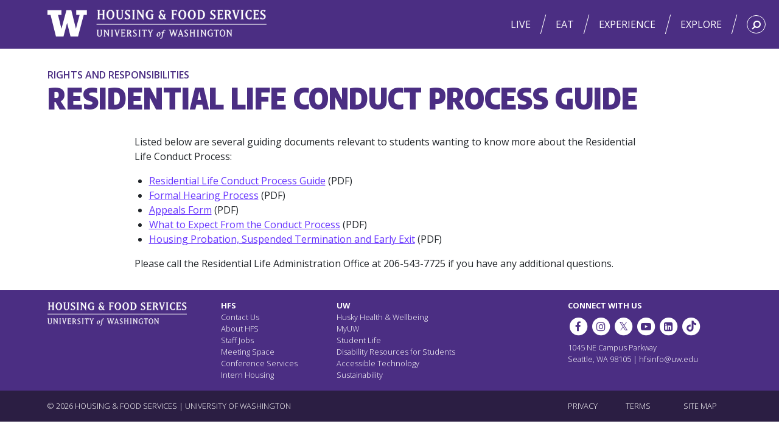

--- FILE ---
content_type: text/html; charset=utf-8
request_url: https://hfs.uw.edu/Rights-and-Responsibilities/Conduct-Process/Residential-Life-Conduct
body_size: 25093
content:


<!DOCTYPE html>

<html lang="en-us">
<head>
    <!-- Google Tag Manager -->
    <script type="text/javascript">(function(w,d,s,l,i){w[l]=w[l]||[];w[l].push({'gtm.start':new Date().getTime(),event:'gtm.js'});var f=d.getElementsByTagName(s)[0],j=d.createElement(s),dl=l!='dataLayer'?'&l='+l:'';j.async=true;j.src='https://www.googletagmanager.com/gtm.js?id='+i+dl;f.parentNode.insertBefore(j,f);})(window,document,'script','dataLayer','GTM-NW7DPXQ2');</script>
    <!-- End Google Tag Manager -->

    <title>
	Residential Life Conduct Process Guide - UW HFS
</title><meta name="viewport" content="width=device-width, initial-scale=1.0" /><meta http-equiv="X-UA-Compatible" content="IE=edge" />

    <!-- Google web fonts -->
    <link rel="stylesheet" href="https://fonts.googleapis.com/css?family=Open+Sans:400,300,300italic,400italic,600,600italic,700" /><link href="https://fonts.googleapis.com/css?family=Encode+Sans+Condensed:600,900" rel="stylesheet" />

    <!-- Leverage Kentico's stylesheet caching for our static file -->
    <link href="/CMSPages/GetResource.ashx?stylesheetfile=~/App_Themes/HFSExtranet/CSS/style.css" type="text/css" rel="stylesheet" />

    <!-- Bootstrap -->
    <script src="https://cdnjs.cloudflare.com/ajax/libs/jquery/3.7.1/jquery.min.js" integrity="sha512-v2CJ7UaYy4JwqLDIrZUI/4hqeoQieOmAZNXBeQyjo21dadnwR+8ZaIJVT8EE2iyI61OV8e6M8PP2/4hpQINQ/g==" crossorigin="anonymous" referrerpolicy="no-referrer" type="text/javascript"></script>
    <script src="https://cdnjs.cloudflare.com/ajax/libs/popper.js/1.12.9/umd/popper.min.js" integrity="sha384-ApNbgh9B+Y1QKtv3Rn7W3mgPxhU9K/ScQsAP7hUibX39j7fakFPskvXusvfa0b4Q" crossorigin="anonymous" type="text/javascript"></script>
    <script src="https://maxcdn.bootstrapcdn.com/bootstrap/4.0.0/js/bootstrap.min.js" integrity="sha384-JZR6Spejh4U02d8jOt6vLEHfe/JQGiRRSQQxSfFWpi1MquVdAyjUar5+76PVCmYl" crossorigin="anonymous" type="text/javascript"></script>
    <!-- Object-fit hack for IE. (Reads CSS font-family property for implied object-fit value) -->
    <script src="/App_Themes/HFSExtranet/Scripts/libs/ofi.min.js" type="text/javascript"></script>

    <!-- FontAwesome icon font -->
    <script src="https://use.fontawesome.com/766985c871.js" type="text/javascript"></script>

    
    


    <style>
        .fa.fa-twitter {
            font-family: sans-serif;
        }

            .fa.fa-twitter::before {
                content: "𝕏";
                font-size: 1.1em;
            }

        .fa-tiktok {
            display: inline-block;
            width: 18px;
            height: 18px;
            --svg: url("data:image/svg+xml,%3Csvg xmlns='http://www.w3.org/2000/svg' viewBox='0 0 448 512'%3E%3Cpath fill='%23000' d='M448 209.91a210.06 210.06 0 0 1-122.77-39.25v178.72A162.55 162.55 0 1 1 185 188.31v89.89a74.62 74.62 0 1 0 52.23 71.18V0h88a121.18 121.18 0 0 0 1.86 22.17A122.18 122.18 0 0 0 381 102.39a121.43 121.43 0 0 0 67 20.14Z'/%3E%3C/svg%3E");
            background-color: currentColor;
            -webkit-mask-image: var(--svg);
            mask-image: var(--svg);
            -webkit-mask-repeat: no-repeat;
            mask-repeat: no-repeat;
            -webkit-mask-size: 100% 100%;
            mask-size: 100% 100%;
            position: relative;
            left: 8px;
            top: 2px;
        }

        footer a{
            color:white!important;
        }
    </style>
    <script type="text/javascript">
        $(function () {

            objectFitImages(); // function resides in ofi.min.js. (See above)

            var mobileMenuButton = $('#mobile-menu'),
                mobileNavMenu = $('#mobile-nav'),
                mobileSearchInput = $('#mobile-search'),
                desktopSearchButton = $('#desktop-search'),
                desktopSearchPane = $('#desktop-search-pane'),
                desktopSearchInput = $('#desktop-search-input');

            // Toggle mobile menu when button is clicked, retaining collapse status for desktop search input.
            mobileMenuButton.click(function () {
                desktopSearchPane.toggleClass('d-none');
                mobileNavMenu.toggleClass('d-none');
                mobileSearchInput.focus();
            });

            // Toggle desktop search pane when button is clicked, retaining collapse status for mobile menu.
            desktopSearchButton.click(function () {
                mobileNavMenu.toggleClass('d-none');
                desktopSearchPane.toggleClass('d-none');
                desktopSearchInput.focus();
            });

            // Mirror input from one field to the other
            desktopSearchInput.bind('keypress keyup', function () {
                mobileSearchInput.val($(this).val());
            });
            mobileSearchInput.bind('keypress keyup', function () {
                desktopSearchInput.val($(this).val());
            });

            // Switch inputs and retain search value between breakpoints
            desktopSearchInput.bind('blur', function () {
                mobileSearchInput.focus();
            });
            mobileSearchInput.bind('blur', function () {
                desktopSearchInput.focus();
            });
            $(window).resize(function () {
                if ($(window).width() >= 992 && $('#mobile-search').is(':focus')) {
                    $('#desktop-search-input').focus();
                    var tmpStr = $('#desktop-search-input').val();
                    $('#desktop-search-input').val('');
                    $('#desktop-search-input').val(tmpStr);
                } else if ($(window).width() < 992 && $('#desktop-search-input').is(':focus')) {
                    $('#mobile-search').focus();
                    var tmpStr = $('#mobile-search').val();
                    $('#mobile-search').val('');
                    $('#mobile-search').val(tmpStr);
                }
            });

            mobileSearchInput.keypress(function (e) {
                if (e.which == 13) { window.location.href = '/Search?q=' + mobileSearchInput.val().replace(' ', '+'); return false; }
            });

            desktopSearchInput.keypress(function (e) {
                if (e.which == 13) { window.location.href = '/Search?q=' + desktopSearchInput.val().replace(' ', '+'); return false }
            });

            if ($(location).attr('hostname').indexOf('v-cms-00') >= 0) {
                $('header').removeClass('background-purple');
                $('header').addClass('background-gray-dark');
            }

            $('.btn-nav').each(function () {
                $(this).html('<div class="btn-nav-text">' + $(this).text() + '</div><div class="btn-nav-chevron"><span class="fa fa-angle-right" aria-hidden="true"></span></div>');
            });


            $('button[title="Calendar"] i').each(function () {
                $(this).replaceWith('<i class="fa fa-calendar"></i>');

            });

            // Show a modal warning users that they are on the test site unless they have clicked the "stay on test site" button.
            const stayOnTestSiteUntilDttm = localStorage.getItem('stayOnTestSiteUntilDttm');
            if ($(location).attr('hostname').indexOf('twww') >= 0 && (stayOnTestSiteUntilDttm == null || stayOnTestSiteUntilDttm < new Date().getTime())) {
                $('#testSiteModal').modal({ backdrop: 'static', show: true });
            }
        });
    </script>
</head>

<body>
    <!-- Google Tag Manager (noscript) -->
    <noscript><iframe src="https://www.googletagmanager.com/ns.html?id=GTM-NW7DPXQ2" height="0" width="0" style="display:none;visibility:hidden"></iframe></noscript>
    <!-- End Google Tag Manager (noscript) -->
    <div id="testSiteModal" class="modal" tabindex="-1">
        <div class="modal-dialog">
            <div class="modal-content">
                <div class="modal-header">
                    <h5 class="modal-title">Warning!</h5>
                </div>
                <div class="modal-body">
                    <p>This is the <strong>TEST</strong> UW HFS website. Content on this site may be in pre-production, outdated, or not accurately reflect UW HFS amenities, prices, and policies.</p>
                    <p><em>By choosing "stay on the test site", you will not see this message again for 7 days.</em></p>
                </div>
                <div class="modal-footer">
                    <button type="button" class="btn btn-primary" onclick="window.location.href = 'https://hfs.uw.edu'">Return to the UW HFS site</button>
                    <!-- If the user clicks this button, we will set a localStorage variable to prevent this modal from showing for 7 days. -->
                    <button type="button" class="btn btn-outline-danger" data-dismiss="modal" onclick="localStorage.setItem('stayOnTestSiteUntilDttm', new Date().getTime() + 86400000 * 7);">Stay on the test site</button>
                </div>
            </div>
        </div>
    </div>
    <form method="post" action="/Rights-and-Responsibilities/Conduct-Process/Residential-Life-Conduct" id="aspnetForm">
<div class="aspNetHidden">
<input type="hidden" name="__EVENTTARGET" id="__EVENTTARGET" value="" />
<input type="hidden" name="__EVENTARGUMENT" id="__EVENTARGUMENT" value="" />
<input type="hidden" name="__VIEWSTATE" id="__VIEWSTATE" value="SlPkNIvuIMlDkINsArpHB/mbbGOy4mIJdNosjX8/I8h5VFYAkNsMOSRwpCE7E/yXFgHerB742AkKwG0E4CP04X9cWKyl4Uop9ReUsTFtieS81+20JdtcR6raXqrr60uAuyzEv+/[base64]/aSc5StgnsYGfGCR5HfShdG/DQxXu7bqIFS44UcT8E8pXjAJpThK7A+HPt2bNMybnUsG5iKT18faUchWaVgERg9Gce4vSjc4pCVkpSbFYRVCweBzKAwhSS5JWuRwBVFQpK0vxrPKsxA5o8rwy+cfueJHzxTZx8XhA0YuKDgIMVvdOkGyukuI9aDTqSwHQuu5AB9fB0R5lEzUExgZOJ/MInkjBzY/PWRQJMabT9YAV3JpTtmmOyYIVZxZIS89XIGTOk5Od1vAjhlFQekkooQTH+aS" />
</div>

<script type="text/javascript">
//<![CDATA[
var theForm = document.forms['aspnetForm'];
if (!theForm) {
    theForm = document.aspnetForm;
}
function __doPostBack(eventTarget, eventArgument) {
    if (!theForm.onsubmit || (theForm.onsubmit() != false)) {
        theForm.__EVENTTARGET.value = eventTarget;
        theForm.__EVENTARGUMENT.value = eventArgument;
        theForm.submit();
    }
}
//]]>
</script>


<script src="/WebResource.axd?d=pynGkmcFUV13He1Qd6_TZOm6DlRc0JBHQyh4nNiRuarThAhuIKKcIo_kg0PmyyJX_aBBHJTakidHJyJPfslSYg2&amp;t=638901284248157332" type="text/javascript"></script>

<input type="hidden" name="lng" id="lng" value="en-US" />
<script src="/CMSPages/GetResource.ashx?scriptfile=%7e%2fCMSScripts%2fWebServiceCall.js" type="text/javascript"></script>
<script type="text/javascript">
	//<![CDATA[

function PM_Postback(param) { if (window.top.HideScreenLockWarningAndSync) { window.top.HideScreenLockWarningAndSync(1080); } if(window.CMSContentManager) { CMSContentManager.allowSubmit = true; }; __doPostBack('ctl00$ctl00$MasterPreBody$CMSPortalManager$am',param); }
function PM_Callback(param, callback, ctx) { if (window.top.HideScreenLockWarningAndSync) { window.top.HideScreenLockWarningAndSync(1080); }if (window.CMSContentManager) { CMSContentManager.storeContentChangedStatus(); };WebForm_DoCallback('ctl00$ctl00$MasterPreBody$CMSPortalManager$am',param,callback,ctx,null,true); }
//]]>
</script>
<script src="/ScriptResource.axd?d=NJmAwtEo3Ipnlaxl6CMhvgG84qdkckFnmu6oeq-t8z-g-0-UnLMHl8uRLkcGp6Xq01Z_QyJhGaJBjajA5ZMx8iLXQ7TBS-mb29B-CdbU8hWmyFGQghKvQhQbYNhSnfbr8yRmdJYguEFNn5sjLeuaQjUabxc8vjZJjtG0_8Cg_nU1&amp;t=5c0e0825" type="text/javascript"></script>
<script src="/ScriptResource.axd?d=dwY9oWetJoJoVpgL6Zq8OJTDaU6kEv_yzTtbdneLO5vmWL7bieOD2B0RdmOyLEAFURnkCXMc7RMuAEISkCtC68OCOzEbPqFXpKjijjAXmOuSp54y7thPrwqmOggUYTFcJbbBP1bl6epUgFHUnU-i7ibF0E8aEIWQRw-SPcWLawA1&amp;t=5c0e0825" type="text/javascript"></script>
<script type="text/javascript">
	//<![CDATA[

var CMS = CMS || {};
CMS.Application = {
  "language": "en",
  "imagesUrl": "/CMSPages/GetResource.ashx?image=%5bImages.zip%5d%2f",
  "isDebuggingEnabled": false,
  "applicationUrl": "/",
  "isDialog": false,
  "isRTL": "false"
};

//]]>
</script>
<div class="aspNetHidden">

	<input type="hidden" name="__VIEWSTATEGENERATOR" id="__VIEWSTATEGENERATOR" value="F40F2B70" />
</div>

        
    <script type="text/javascript">
//<![CDATA[
Sys.WebForms.PageRequestManager._initialize('ctl00$ctl00$MasterPreBody$manScript', 'aspnetForm', ['tctl00$ctl00$MasterPreBody$ctxM',''], [], [], 90, 'ctl00$ctl00');
//]]>
</script>
<div id="ctl00_ctl00_MasterPreBody_ctxM">

</div>

        <a style="position:absolute;z-index:999;" class="p-3 background-gray-light sr-only sr-only-focusable" href="#mainContent">Skip to main content</a>
        <header class="d-block background-purple">

            <div class="container">
                <div class="row">
                    <div class="col-12">
                        <a id="logo" href="/">
                            <img id="logo-svg" src="/App_Themes/HFSExtranet/SVGs/Logo.svg" aria-hidden="true" alt="University of Washington Housing & Food Services" />
                        </a>
                        <a id="mobile-menu" href="#">
                            <span class="fa fa-bars"></span>
                        </a>
                    </div>
                </div>
                <nav aria-label="Mobile Navigation">
                    <ul class="row d-none" id="mobile-nav">
                        <li class="col-12">
                            <div role="search" aria-label="Mobile Search">
                                <label class="sr-only" for="mobile-search">Search HFS</label>
                                <input id="mobile-search" type="text" class="form-control" placeholder="What can we help you find?" />
                            </div>
                        </li>
                        <li class="col-12">
                            <a class="col-12" href="/Live">Live</a>
                        </li>
                        <li class="col-12">

                            <a href="/Experience">Experience</a>
                        </li>
                        <li class="col-12"><a href="/Eat">Eat</a></li>
                        <li class="col-12">
                            <a href="/Explore">Explore</a>
                        </li>

                    </ul>
                </nav>
            </div>
            <div id="desktop-search-pane" class="d-none" role="search" aria-label="Search">
                <label class="sr-only" for="desktop-search-input">Serach HFS</label>
                <input id="desktop-search-input" class="background-gray-light" type="text" placeholder="What can we help you find?" />
            </div>
            <nav>
                <ul id="desktop-nav">
                    <li><a href="/Live">Live</a></li>
                    <li class="boundless-slash" aria-hidden="true"></li>
                    <li><a href="/Eat">Eat</a></li>
                    <li class="boundless-slash" aria-hidden="true"></li>
                    <li><a href="/Experience">Experience</a></li>
                    <li class="boundless-slash" aria-hidden="true"></li>
                    <li><a href="/Explore">Explore</a></li>
                    <li class="boundless-slash" aria-hidden="true"></li>
                    <li><a id="desktop-search" href="#" aria-label="Search HFS"><span class="fa fa-search"></span></a></li>
                </ul>
            </nav>

        </header>
        <main id="mainContent">
            
            


    
    
            

<style>
    .preheader {
        text-transform: uppercase;
        font-weight: 600;
        color: #4b2e83;
        line-height: initial;
        margin-bottom: initial;
        font-size: initial;
        font-family: unset; // initial sets this to the browser default on some browsers
    }
</style>

<div class="container">
    <div class="row justify-content-center">
        <div class="col-12">
            <h2 class="preheader">Rights and Responsibilities</h2>
            <h1 class="m-0">Residential Life Conduct Process Guide</h1>
        </div>
    </div>
</div>
<div class="container"><div class="row justify-content-center"><div class="col-12 col-lg-9"><p>Listed below are several guiding documents relevant to students wanting to know more about the Residential Life Conduct Process:</p>

<ul>
	<li><a href="/getmedia/85b3593e-c3a2-47d8-aa8b-d0dd362339f6/The-Residential-Life-Conduct-Process-Guide.pdf.aspx" target="_blank" title="Residential Life Conduct Process Guide (PDF)">Residential Life Conduct Process Guide</a> (PDF)&nbsp;</li>
	<li><a href="/HFSExtranet/media/Rights-Responsibilities/Formal-Hearing-FAQ.pdf" target="_blank" title="Formal Hearing Process (PDF)">Formal Hearing Process</a> (PDF)&nbsp;</li>
	<li><a href="/getmedia/5a9c9e74-6331-40f1-9d1d-e042d461d92a/Appeal-Form-Formal-Hearings.pdf.aspx" target="_blank" title="Appeals Form (PDF)">Appeals Form</a> (PDF)&nbsp;</li>
	<li><a href="/getmedia/c59bb544-2cfb-40e2-b54c-1ec2554952df/Conduct-process-infographic-for-students.pdf.aspx" target="_self">What to Expect From the Conduct Process</a> (PDF)</li>
	<li><a href="/getmedia/2565edde-4245-4697-9923-b5dd6c2fddab/Suspended_Term_Probation_and_Early_Exit_Info.pdf.aspx" target="_self">Housing Probation, Suspended Termination and Early Exit</a> (PDF)</li>
</ul>

<p>Please call the Residential Life Administration Office at 206-543-7725 if you have any additional questions.</p>




</div></div></div>
          



        </main>
        <footer class="background-purple small">
            <div class="mainfooter">
                <div class="container">
                    <div class="row">
                        <div class="d-none d-lg-block col-lg-3 pt-1">
                            <img src="/App_Themes/HFSExtranet/SVGs/Signature.svg" style="width: 85%" alt="University of Washington Housing & Food Services" />
                        </div>
                        <div class="col-md-3 col-lg-2">
                            <p class="mb-0">
                                <strong>HFS</strong><br />
                                <a href="/Contact-Us">Contact Us</a><br />
                                <a href="/About">About HFS</a><br />
                                <a href="/Staff-Jobs">Staff Jobs</a><br />
                                <a href="/Meeting-and-Event-Space">Meeting Space</a><br />
                                <a href="/Summer-Conference-Center">Conference Services</a><br />
                                <a href="/Seattle-Intern-Housing">Intern Housing</a>
                            </p>
                        </div>
                        <div class="col-md-4 col-lg-4 pt-4 pt-md-0">
                            <p class="mb-0">
                                <strong>UW</strong><br />
                                <a href="https://wellbeing.uw.edu/" target="_blank">Husky Health &amp; Wellbeing</a><br />
                                <a href="https://my.uw.edu/" target="_blank">MyUW</a><br />
                                <a href="https://www.washington.edu/studentlife/" target="_blank">Student Life</a><br />
                                <a href="https://depts.washington.edu/uwdrs/" target="_blank">Disability Resources for Students</a><br />
                                <a href="https://www.washington.edu/accessibility/" target="_blank">Accessible Technology</a><br />
                                <a href="https://green.uw.edu/inform" target="_blank">Sustainability</a>
                            </p>
                        </div>
                        <div class="col-md-5 col-lg-3 pt-4 pt-md-0">
                            <p class="mb-2">
                                <strong>CONNECT WITH US</strong>
                            </p>
                            <p class="mb-2">
                                <a class="d-inline-block" href="https://www.facebook.com/UWHFS" aria-label="HFS on Facebook" target="_blank">
                                    <span class="fa-stack fa-lg">
                                        <span class="fa fa-circle fa-stack-2x"></span>
                                        <span class="fa fa-facebook fa-stack-1x fa-inverse"></span>
                                    </span>
                                </a>
                                <a class="d-inline-block" href="https://www.instagram.com/uwdining" aria-label="UW Dining on Instagram" target="_blank">
                                    <span class="fa-stack fa-lg">
                                        <span class="fa fa-circle fa-stack-2x"></span>
                                        <span class="fa fa-instagram fa-stack-1x fa-inverse"></span>
                                    </span>
                                </a>
                                <a class="d-inline-block" href="https://twitter.com/uofwhfs" aria-label="HFS on Twitter" target="_blank">
                                    <span class="fa-stack fa-lg">
                                        <span class="fa fa-circle fa-stack-2x"></span>
                                        <span class="fa fa-twitter fa-stack-1x fa-inverse"></span>
                                    </span>
                                </a>
                                <a class="d-inline-block" href="https://www.youtube.com/user/UWHFS" aria-label="HFS on YouTube" target="_blank">
                                    <span class="fa-stack fa-lg">
                                        <span class="fa fa-circle fa-stack-2x"></span>
                                        <span class="fa fa-youtube-play fa-stack-1x fa-inverse"></span>
                                    </span>
                                </a>
                                <a class="d-inline-block" href="https://www.linkedin.com/company/uw-housing-food-services" aria-label="HFS on LinkedIn" target="_blank">
                                    <span class="fa-stack fa-lg">
                                        <span class="fa fa-circle fa-stack-2x"></span>
                                        <span class="fa fa-linkedin-square fa-stack-1x fa-inverse"></span>
                                    </span>
                                </a>
                                <a class="d-inline-block" href="https://www.tiktok.com/@uwhfs" aria-label="HFS on Tiktok" target="_blank">
                                    <span class="fa-stack fa-lg">
                                        <span class="fa fa-circle fa-stack-2x"></span>
                                        <span class="fa fa-tiktok fa-stack-1x fa-inverse"></span>
                                    </span>
                                </a>
                            </p>
                            <p class="mb-0">
                                1045 NE Campus Parkway<br />
                                Seattle, WA 98105 | <a href="mailto:hfsinfo@uw.edu">hfsinfo@uw.edu</a>
                            </p>
                        </div>
                    </div>
                </div>
            </div>
            <div class="subfooter">
                <div class="container">
                    <div class="row">
                        <div class="col-12 col-md-6 col-lg-9 mb-3 mb-md-0" style="color:white">
                            &copy;&nbsp;2026 HOUSING &amp; FOOD SERVICES | UNIVERSITY OF WASHINGTON
                        </div>
                        <div class="col-4 col-md-2 col-lg-1">
                            <a href="https://www.washington.edu/online/privacy" target="_blank">PRIVACY</a>
                        </div>
                        <div class="col-4 col-md-2 col-lg-1">
                            <a href="https://www.washington.edu/online/terms" target="_blank">TERMS</a>
                        </div>
                        <div class="col-4 col-md-2 col-lg-1">
                            <a href="/Site-Map">SITE MAP</a>
                        </div>
                    </div>
                </div>
            </div>
        </footer>
    

<script type="text/javascript">
	//<![CDATA[
WebServiceCall('/cmsapi/webanalytics', 'LogHit', '{"NodeAliasPath":"/Rights-and-Responsibilities/Conduct-Process/Residential-Life-Conduct","DocumentCultureCode":"en-US","UrlReferrer":""}')
//]]>
</script>
<script type="text/javascript">
//<![CDATA[

var callBackFrameUrl='/WebResource.axd?d=beToSAE3vdsL1QUQUxjWdfHPvo5L2Uqte167nQG_cQDlSnmaRrMuLYWtGE4rMO71HWi_YLf-p-ibhfhz9evhPw2&t=638901284248157332';
WebForm_InitCallback();//]]>
</script>
</form>

    <script src="https://www.washington.edu/static/alert.js" type="text/javascript"></script>
</body>
</html>


--- FILE ---
content_type: image/svg+xml
request_url: https://hfs.uw.edu/App_Themes/HFSExtranet/SVGs/Logo.svg
body_size: 9041
content:
<?xml version="1.0" encoding="utf-8"?>
<!-- Generator: Adobe Illustrator 22.0.1, SVG Export Plug-In . SVG Version: 6.00 Build 0)  -->
<svg version="1.1" id="Layer_1" xmlns="http://www.w3.org/2000/svg" xmlns:xlink="http://www.w3.org/1999/xlink" x="0px" y="0px"
	 viewBox="0 0 384.1 51.2" style="enable-background:new 0 0 384.1 51.2;" xml:space="preserve">
<style type="text/css">
	.st0{fill:none;}
	.st1{fill:#00ACEC;}
	.st2{fill:#FFFFFF;stroke:#FFFFFF;stroke-width:0.4079;stroke-miterlimit:10;}
	.st3{fill:none;stroke:#FFFFFF;stroke-width:1.2237;}
	.st4{fill:#FFFFFF;}
</style>
<rect x="0.3" y="0.7" class="st0" width="68.5" height="46.1"/>
<path class="st1" d="M57.5,45.1"/>
<g>
	<path class="st2" d="M316,45.8V37l6.1,9.8h0.6V36.1l1-1h-3.1l1,1v7.5l-5.3-8.5h-2.4l1,1v9.7l-1,1h3.1L316,45.8z M306.9,46.2
		c-2.4,0-3.2-2.8-3.2-5.2s0.8-5.2,3.2-5.2c2.4,0,3.2,2.8,3.2,5.2C310.1,43.4,309.3,46.2,306.9,46.2 M302.2,40.9c0,3,1.7,6.1,4.7,6.1
		s4.7-3.2,4.7-6.1c0-3-1.7-6.1-4.7-6.1C303.9,34.8,302.2,37.9,302.2,40.9 M296.9,45.9v-10h2.2l1.3,1.3v-2.1h-8.3v2.1l1.3-1.3h2.2v10
		l-0.9,0.9h3.2L296.9,45.9z M288.2,41.5v3.8c-0.3,0.3-0.8,0.8-1.9,0.8c-2.6,0-3.9-2.6-3.9-5.2c0-2.6,1.7-5.2,3.9-5.2
		c0.6,0,1,0.1,1.4,0.6l1.3,1.3v-2c-0.7-0.4-1.4-0.7-2.7-0.7c-3.2,0-5.5,2.9-5.5,6s2.3,6,5.5,6c1.8,0,2.6-0.4,3.2-0.9v-4.6l0.9-0.9
		h-3.2L288.2,41.5z M270.7,45.8V37l6.2,9.8h0.5V36.1l1-1h-3.1l1,1v7.5l-5.3-8.5h-2.4l1,1v9.7l-1,1h3.1L270.7,45.8z M262.3,35.1
		l0.9,0.9v9.9l-0.9,0.9h3.2l-0.9-0.9V36l0.9-0.9C265.5,35.1,262.3,35.1,262.3,35.1z M251.8,40.9h4.9v5l-0.9,0.9h3.2l-0.9-0.9V36
		l0.9-0.9h-3.2l0.9,0.9v4.1h-4.9V36l0.9-0.9h-3.1l0.9,0.9v9.9l-0.9,0.9h3.2l-0.9-0.9v-5H251.8z M246.5,43.6c0-1.2-0.5-1.9-1.1-2.3
		l-2.4-1.7c-0.9-0.6-1.3-1.4-1.3-2c0-1.2,1.1-1.7,1.7-1.7c0.3,0,0.6,0.1,0.8,0.1l1,1.1l1.1-1.6l-2.3-0.4c-0.2,0-0.3-0.1-0.6-0.1
		c-2.1,0-3,1.8-3,2.9c0,0.9,0.5,1.9,1.5,2.7l2.4,1.7c0.7,0.5,0.8,1.1,0.8,1.7c0,1-0.6,2.1-2,2.1c-0.3,0-0.6-0.1-0.8-0.2l-1.1-1.3
		l-1,1.8l2.3,0.4c0,0,0.4,0.1,0.7,0.1C244.7,47,246.5,45.8,246.5,43.6 M233.4,37.7l1.6,4.9h-3.3L233.4,37.7z M230.5,45.9l0.9-2.5
		h3.9l0.8,2.5l-0.9,0.9h3.3l-0.9-1L233.9,35h-0.6l-3.7,10.9l-1,1h2.8L230.5,45.9z M218,46.8l2.7-8.5l2.6,8.5h0.6l3.4-10.8l1-0.9
		h-2.8l0.9,0.9l-2.5,8.1l-2.4-8.1l0.9-0.9h-3.3L220,36l0.2,0.8l-2.3,7.3l-2.4-8.1l0.9-0.9h-3.3l1,0.9l3.3,10.8
		C217.4,46.8,218,46.8,218,46.8z M200.6,39.8l-0.4,0.4v0.2h1.4c-0.2,1.5-0.4,2.8-0.7,4.9c-0.4,3.1-0.8,4.2-1.1,4.5
		c-0.1,0.1-0.3,0.2-0.4,0.2c-0.2,0-0.5-0.2-0.7-0.2c-0.2-0.1-0.4,0-0.5,0.1s-0.3,0.4-0.3,0.6c0,0.3,0.4,0.5,0.7,0.5
		c0.3,0,1.1-0.3,1.8-1.1c0.6-0.7,1.3-2.3,2-6c0.1-0.7,0.2-1.4,0.5-3.2l1.7-0.2l0.4-0.4h-2c0.5-3.1,0.9-4,1.6-4
		c0.5,0,0.9,0.2,1.3,0.5c0.1,0.1,0.3,0.1,0.5,0c0.1-0.1,0.3-0.4,0.3-0.6c0-0.3-0.4-0.7-1-0.7c-1,0-2,0.6-2.7,1.4
		c-0.6,0.8-1.1,2-1.3,3.4h-1.1V39.8z M193.1,44.1c0-2.5,1.2-3.8,1.8-4c0.1-0.1,0.4-0.1,0.5-0.1c0.8,0,1.3,0.6,1.3,1.9
		c0,2.2-1.1,4.1-1.8,4.3c-0.1,0.1-0.3,0.1-0.5,0.1C193.5,46.4,193.1,45.4,193.1,44.1 M195.9,39.4c-0.4,0-1.1,0.2-1.8,0.6
		c-1.1,0.7-2.4,2.2-2.4,4.5c0,1.2,0.5,2.5,2.1,2.5c0.7,0,1.8-0.5,2.5-1.1c1.1-1,1.7-2.7,1.7-4.2C198.1,40.3,197.3,39.4,195.9,39.4
		 M176.7,36l3,5.4v4.5l-0.9,0.9h3.2l-0.9-0.9v-4.5l3-5.3l1-1h-2.9l0.9,0.9l-2.5,4.4l-2.4-4.4l0.9-0.9h-3.3L176.7,36z M170.5,45.9
		v-10h2.2l1.3,1.3v-2.1h-8.3v2.1l1.3-1.3h2.2v10l-0.9,0.9h3.2L170.5,45.9z M159.9,35.1l0.9,0.9v9.9l-0.9,0.9h3.2l-0.9-0.9V36
		l0.9-0.9C163.1,35.1,159.9,35.1,159.9,35.1z M156.4,43.6c0-1.2-0.5-1.9-1.1-2.3l-2.4-1.7c-0.9-0.6-1.3-1.4-1.3-2
		c0-1.2,1.1-1.7,1.7-1.7c0.3,0,0.6,0.1,0.8,0.1l1,1.1l1.1-1.6l-2.3-0.4c-0.2,0-0.3-0.1-0.6-0.1c-2.1,0-3,1.8-3,2.9
		c0,0.9,0.5,1.9,1.5,2.7l2.4,1.7c0.7,0.5,0.8,1.1,0.8,1.7c0,1-0.6,2.1-2,2.1c-0.3,0-0.6-0.1-0.8-0.2l-1.1-1.3l-1,1.8l2.3,0.4
		c0,0,0.4,0.1,0.7,0.1C154.6,47,156.4,45.8,156.4,43.6 M141.3,35.9h1.4c1.3,0,2.3,1.1,2.3,2.4c0,1.2-1,2.2-2.3,2.2h-1.4V35.9z
		 M141.3,45.9v-4.5h1.8l2.9,5.5h2l-0.9-0.9l-2.6-4.8c1.3-0.4,2.2-1.6,2.2-2.8c0-2-1.9-3.3-3.8-3.3h-3.7l0.9,0.9v9.9l-0.9,0.9h3.2
		L141.3,45.9z M136,46.8v-2.2l-1.3,1.3h-3.6V41h2.7l0.9,0.9v-2.8l-0.9,0.9h-2.7v-4.2h3.6l1.3,1.3V35h-7l0.9,0.9v9.9l-0.9,0.9
		L136,46.8L136,46.8z M120.8,35.1h-3.3l1,0.9l3.3,10.8h0.6l3.4-10.8l1-0.9H124l0.9,0.9l-2.5,8.1L120,36L120.8,35.1z M111.6,35.1
		l0.9,0.9v9.9l-0.9,0.9h3.2l-0.9-0.9V36l0.9-0.9C114.8,35.1,111.6,35.1,111.6,35.1z M100.7,45.8V37l6.3,9.8h0.4V36.1l1-1h-3.1l1,1
		v7.5l-5.3-8.5h-2.4l1,1v9.7l-1,1h3.1L100.7,45.8z M87.4,43.7c0,1.9,1.6,3.4,3.7,3.4c1.9,0,3.8-1.4,3.8-3.4v-7.6l1-1h-3.1l1,1v7.6
		c0,1.4-1.1,2.4-2.4,2.4c-1.4,0-2.6-1.1-2.6-2.4v-7.6l1-1h-3.4l1,1V43.7z"/>
</g>
<line class="st3" x1="86" y1="25.4" x2="384.1" y2="25.4"/>
<path class="st4" d="M50.5,0.7V9h5.9l-6.5,24.4c0,0-8-32.3-8.1-32.7h-8.5c-0.1,0.4-8.8,32.7-8.8,32.7L18.5,9h6.1V0.7H0V9h5.4
	c0,0,9.4,37.5,9.5,37.9h13.2c0.1-0.4,6.3-23.9,6.3-23.9s5.9,23.4,6,23.9h13.2c0.1-0.4,10-37.9,10-37.9H69V0.7
	C69,0.7,50.5,0.7,50.5,0.7z"/>
<g>
	<path class="st2" d="M95.6,16.5l1.4-1.4V8.6h-6v6.5l1.4,1.4h-5.2l1.4-1.4V2l-1.4-1.4h5.2L91,2v5.4h6V2l-1.4-1.4h5.2L99.4,2v13.1
		l1.4,1.4H95.6z"/>
	<path class="st2" d="M110.4,16.8c-4.2,0-6.8-4.1-6.8-8.3s2.6-8.3,6.8-8.3s6.8,4.1,6.8,8.3S114.6,16.8,110.4,16.8z M110.4,1.6
		c-3,0-3.9,3.8-3.9,7c0,3.1,0.9,7,3.9,7s3.9-3.8,3.9-7S113.5,1.6,110.4,1.6z"/>
	<path class="st2" d="M131.9,2v10c0,3.1-2.5,4.8-5.2,4.8c-2.7,0-5.2-1.7-5.2-4.8V2l-1.4-1.4h5.2L123.9,2v10c0,2.1,1.5,3.4,3.3,3.4
		c1.8,0,3.3-1.3,3.3-3.4V2l-1.4-1.4h4.3L131.9,2z"/>
	<path class="st2" d="M140,16.7c-0.5,0-1,0-1.4-0.1l-3.3-0.6l1.6-2.9l1.7,2.2c0.4,0.2,1,0.3,1.5,0.3c2.1,0,2.7-1.8,2.7-2.8
		c0-1.1-0.7-1.9-1.4-2.3l-3.2-2.1c-1.3-0.9-2.1-2.2-2.1-3.6c0-2.9,2.4-4.3,4.5-4.3c0.7,0,1.4,0.1,2,0.2l2.4,0.4l-1.6,2.7L142,2.1
		c-0.3-0.3-0.7-0.5-1.2-0.5c-1.5,0-2.4,1.2-2.4,2.2c0,0.9,0.4,1.7,1.6,2.5l2.8,1.9c1.2,0.8,2.3,1.9,2.3,3.6
		C145.2,14.3,143.6,16.7,140,16.7z"/>
	<path class="st2" d="M148.2,16.5l1.4-1.4V2l-1.4-1.4h5.2L152,2v13.1l1.4,1.4H148.2z"/>
	<path class="st2" d="M168.3,2v15.8l-9.2-14.3v11.6l1.4,1.4h-4.3l1.4-1.4V2l-1.4-1.4h4l6.6,10.3v-9l-1.4-1.4h4.3L168.3,2z"/>
	<path class="st2" d="M184.9,9.3v6.3c-1.1,0.6-2.2,1.2-4.8,1.2c-4.3,0-7.7-3.7-7.7-8.2s3.5-8.2,7.8-8.2c1.8,0,3,0.4,4,0.9v3.3
		L182,2.4c-0.5-0.5-1.1-0.8-1.8-0.8c-3,0-4.8,3.6-4.8,6.9s1.8,6.9,4.8,6.9c1,0,1.8-0.4,2.2-0.8V9.2L181,7.8h5.2L184.9,9.3z"/>
	<path class="st2" d="M204.8,9.1V9l-1.3-1.3h3.8L206,9v0.2c0,1.6-0.2,3-0.7,4.1l1.5,1.9l1.4,1.4h-3.3l-0.9-1.2c-1,0.9-2.3,1.5-4,1.5
		c-2.8,0-5-1.7-5-4.5c0-2.3,1.6-3.7,3.3-4.4c-1-1.4-1.6-2.6-1.6-3.8c0-2.5,2.4-3.7,4.2-3.7c1.3,0,2.3,0.3,3.6,0.9v3l-2-2
		c-0.5-0.5-0.8-0.8-1.5-0.8c-1,0-1.9,0.9-1.9,2.3c0,1.2,0.6,2.2,1.5,3.4l3.8,4.9C204.7,11.2,204.8,10.2,204.8,9.1z M197.5,12.1
		c0,2.1,1.2,3.4,3,3.4c0.9,0,1.9-0.3,2.8-1.2L199,8.7C198,9.6,197.5,10.7,197.5,12.1z"/>
	<path class="st2" d="M225.3,1.9H221v5.4h3.1l1.4-1.4v4l-1.4-1.4H221V15l1.4,1.4h-5.2l1.4-1.4V2l-1.4-1.4h9.9v3.2L225.3,1.9z"/>
	<path class="st2" d="M236.4,16.8c-4.2,0-6.8-4.1-6.8-8.3s2.6-8.3,6.8-8.3c4.2,0,6.8,4.1,6.8,8.3S240.6,16.8,236.4,16.8z M236.4,1.6
		c-3,0-3.9,3.8-3.9,7c0,3.1,0.9,7,3.9,7s3.9-3.8,3.9-7C240.3,5.4,239.4,1.6,236.4,1.6z"/>
	<path class="st2" d="M253.1,16.8c-4.2,0-6.8-4.1-6.8-8.3s2.6-8.3,6.8-8.3c4.2,0,6.8,4.1,6.8,8.3S257.3,16.8,253.1,16.8z M253.1,1.6
		c-3,0-3.9,3.8-3.9,7c0,3.1,0.9,7,3.9,7s3.9-3.8,3.9-7S256.1,1.6,253.1,1.6z"/>
	<path class="st2" d="M268.7,16.5h-5.9l1.4-1.4V2l-1.4-1.4h5.9c4.9,0,7.3,3.9,7.3,7.9C276,12.6,273.6,16.5,268.7,16.5z M268.7,1.9
		h-2.1v13.3h2.2c3,0,4.4-3.1,4.4-6.6C273.1,5,271.8,1.9,268.7,1.9z"/>
	<path class="st2" d="M289.7,16.7c-0.5,0-1,0-1.4-0.1L285,16l1.6-2.9l1.7,2.2c0.4,0.2,1,0.3,1.5,0.3c2.1,0,2.7-1.8,2.7-2.8
		c0-1.1-0.7-1.9-1.4-2.3l-3.2-2.1c-1.3-0.9-2.1-2.2-2.1-3.6c0-2.9,2.4-4.3,4.5-4.3c0.7,0,1.4,0.1,2,0.2l2.4,0.4l-1.6,2.7l-1.4-1.7
		c-0.3-0.3-0.7-0.5-1.2-0.5c-1.5,0-2.4,1.2-2.4,2.2c0,0.9,0.4,1.7,1.6,2.5l2.8,1.9c1.2,0.8,2.3,1.9,2.3,3.6
		C294.8,14.3,293.2,16.7,289.7,16.7z"/>
	<path class="st2" d="M297.6,16.5l1.4-1.4V2l-1.4-1.4h9.9v3.2L305.7,2h-4.3v5.4h3.1l1.4-1.4v4l-1.4-1.4h-3.1v6.5h4.3l1.8-1.8v3.1
		L297.6,16.5L297.6,16.5z"/>
	<path class="st2" d="M319.9,16.5l-3.8-7.3H314v5.9l1.4,1.4h-5.2l1.4-1.4V2l-1.4-1.4h5.7c2.7,0,5.5,1.4,5.5,4.3c0,1.7-1.2,3.2-3,3.8
		l3.5,6.4l1.4,1.4H319.9z M315.9,1.9H314v6h1.9c1.5,0,2.7-1.2,2.7-2.9C318.6,3.2,317.5,1.9,315.9,1.9z"/>
	<path class="st2" d="M335.7,2l-4.6,14.5h-1.5L325.1,2l-1.4-1.4h5.3l-1.3,1.3l3.2,10.6l3.3-10.6l-1.3-1.3h4.3L335.7,2z"/>
	<path class="st2" d="M338.9,16.5l1.4-1.4V2l-1.4-1.4h5.2L342.7,2v13.1l1.4,1.4H338.9z"/>
	<path class="st2" d="M353.9,16.7c-4.1,0-6.7-4-6.7-8.2s2.7-8.2,6.7-8.2c2.1,0,3.2,0.5,4,0.9v3.2l-2.2-2.2c-0.5-0.5-1.1-0.8-1.8-0.8
		c-3,0-3.8,3.8-3.8,6.9s0.9,6.9,3.8,6.9c0.8,0,1.3-0.2,1.8-0.8l2.2-2.2v3.6C357.1,16.3,356.1,16.7,353.9,16.7z"/>
	<path class="st2" d="M360.6,16.5l1.4-1.4V2l-1.4-1.4h9.9v3.2L368.7,2h-4.3v5.4h3.1l1.4-1.4v4l-1.4-1.4h-3.1v6.5h4.3l1.8-1.8v3.1
		L360.6,16.5L360.6,16.5z"/>
	<path class="st2" d="M377.4,16.7c-0.5,0-1,0-1.4-0.1l-3.3-0.6l1.6-2.9l1.7,2.2c0.4,0.2,1,0.3,1.5,0.3c2.1,0,2.7-1.8,2.7-2.8
		c0-1.1-0.7-1.9-1.4-2.3l-3.2-2.1c-1.3-0.9-2.1-2.2-2.1-3.6c0-2.9,2.4-4.3,4.5-4.3c0.7,0,1.4,0.1,2,0.2l2.4,0.4l-1.6,2.7l-1.4-1.7
		c-0.3-0.3-0.7-0.5-1.2-0.5c-1.5,0-2.4,1.2-2.4,2.2c0,0.9,0.4,1.7,1.6,2.5l2.8,1.9c1.2,0.8,2.3,1.9,2.3,3.6
		C382.5,14.3,381,16.7,377.4,16.7z"/>
</g>
</svg>


--- FILE ---
content_type: image/svg+xml
request_url: https://hfs.uw.edu/App_Themes/HFSExtranet/SVGs/Signature.svg
body_size: 9505
content:
<svg xmlns="http://www.w3.org/2000/svg" viewBox="5 3 730 125">
	<g>
		<path fill="#FFFFFF" stroke="#FFFFFF" stroke-miterlimit="10" d="M568.6,114.8V93.2l15,24.1h1.5V90.9l2.5-2.5H580l2.5,2.5v18.3
			l-13-20.8h-6l2.4,2.5v23.9l-2.4,2.5h7.5L568.6,114.8z M546.3,115.8c-5.8,0-7.8-6.9-7.8-12.9c0-6,2-12.9,7.8-12.9
			c5.8,0,7.8,6.9,7.8,12.9C554.1,108.9,552.1,115.8,546.3,115.8 M534.7,102.9c0,7.3,4.2,15.1,11.5,15.1c7.4,0,11.6-7.7,11.6-15.1
			c0-7.3-4.2-15.1-11.6-15.1C538.9,87.8,534.7,95.5,534.7,102.9 M521.7,115V90.6h5.5l3.1,3.1v-5.2h-20.3v5.2l3.1-3.1h5.4V115
			l-2.2,2.3h7.7L521.7,115z M500.3,104.2v9.3c-0.7,0.7-2.1,2.1-4.7,2.1c-6.4,0-9.6-6.5-9.6-12.7c0-6.3,4.1-12.7,9.6-12.7
			c1.5,0,2.5,0.3,3.5,1.4l3.2,3.1v-5c-1.7-0.9-3.4-1.7-6.7-1.7c-7.9,0-13.4,7-13.4,14.8c0,7.6,5.5,14.8,13.4,14.8
			c4.5,0,6.4-1.1,7.9-2.1v-11.4l2.3-2.3H498L500.3,104.2z M457.5,114.8V93.2l15.2,24.1l1.3,0V90.9l2.5-2.5H469l2.5,2.5v18.3l-13-20.8
			h-6l2.4,2.5v23.9l-2.4,2.5h7.5L457.5,114.8z M436.8,88.5l2.3,2.3V115l-2.3,2.3h7.8l-2.3-2.3V90.8l2.3-2.3H436.8z M411.2,102.8h12.1
			V115l-2.3,2.3h7.8l-2.3-2.3V90.8l2.3-2.3H421l2.3,2.3v9.9h-12.1v-9.9l2.3-2.3h-7.7l2.2,2.3V115l-2.2,2.3h7.7l-2.3-2.3V102.8z
			M398.2,109.3c0-2.8-1.3-4.6-2.7-5.5l-5.9-4.3c-2.1-1.5-3.2-3.5-3.2-4.9c0-3,2.6-4.1,4.2-4.1c0.8,0,1.4,0.3,1.9,0.3l2.5,2.7l2.7-4
			l-5.7-1.1c-0.4-0.1-0.6-0.1-1.4-0.1c-5,0-7.3,4.3-7.3,7.1c0,2.2,1.1,4.7,3.7,6.6l5.9,4.3c1.6,1.1,2.1,2.8,2.1,4.2
			c0,2.4-1.5,5.1-4.8,5.1c-0.8,0-1.5-0.1-2-0.4l-2.7-3.2l-2.5,4.5l5.5,1.1c0,0,0.9,0.2,1.7,0.2C393.6,117.7,398.2,114.8,398.2,109.3
			M365.9,94.9l4,11.9h-8.1L365.9,94.9z M358.9,115.1l2.1-6.1h9.5l2,6.1l-2.3,2.2h8.2l-2.3-2.3l-9-26.5h-1.5l-9.1,26.5l-2.3,2.3h6.9
			L358.9,115.1z M328.3,117.3l6.6-20.9l6.4,20.9h1.5l8.4-26.6l2.4-2.3h-6.9l2.2,2.2l-6.1,20l-5.9-20l2.2-2.2h-8.2l2.3,2.3l0.6,1.9
			l-5.5,18l-5.9-20l2.2-2.2h-8.2l2.3,2.3l8.1,26.6H328.3z M285.5,100l-1.1,1.1l0.1,0.4h3.4c-0.5,3.7-1,6.8-1.8,12
			c-1.1,7.6-2,10.3-2.8,10.9c-0.2,0.2-0.7,0.4-1,0.4c-0.5,0-1.3-0.4-1.8-0.6c-0.5-0.2-0.9,0-1.1,0.3c-0.3,0.4-0.7,0.9-0.7,1.4
			c0,0.8,1.1,1.2,1.7,1.2c0.8,0,2.7-0.7,4.5-2.8c1.4-1.7,3.2-5.6,4.8-14.8c0.3-1.7,0.6-3.4,1.3-7.9l4.1-0.4l0.9-1.1h-4.8
			c1.2-7.5,2.2-9.8,4-9.8c1.2,0,2.2,0.5,3.1,1.3c0.3,0.3,0.7,0.3,1.1,0c0.3-0.3,0.8-0.9,0.8-1.5c0-0.8-1.1-1.7-2.4-1.7
			c-2.4,0-4.8,1.4-6.5,3.4c-1.6,1.9-2.6,5-3.2,8.3H285.5z M267.2,110.7c0-6,3-9.3,4.3-9.8c0.4-0.2,0.9-0.3,1.3-0.3
			c2,0,3.2,1.5,3.2,4.7c0.1,5.3-2.7,10.1-4.4,10.6c-0.3,0.1-0.9,0.3-1.3,0.3C268.1,116.1,267.2,113.7,267.2,110.7 M274.1,99
			c-1.1,0-2.7,0.5-4.4,1.5c-2.8,1.7-5.9,5.4-5.9,11.1c0,2.8,1.3,6,5.1,6c1.8,0,4.3-1.2,6.1-2.7c2.7-2.4,4.3-6.6,4.3-10.2
			C279.3,101.3,277.6,99,274.1,99 M227.1,90.8l7.3,13.2V115l-2.3,2.3h7.8l-2.3-2.3v-11.1l7.4-13.1l2.4-2.3h-7.1l2.3,2.2l-6.1,10.8
			l-5.8-10.8l2.2-2.2h-8.2L227.1,90.8z M211.8,115V90.6h5.5l3.1,3.1v-5.2h-20.3v5.2l3.1-3.1h5.4V115l-2.2,2.3h7.7L211.8,115z
			M185.7,88.5l2.3,2.3V115l-2.3,2.3h7.8l-2.3-2.3V90.8l2.3-2.3H185.7z M177.3,109.3c0-2.8-1.3-4.6-2.7-5.5l-5.9-4.3
			c-2.1-1.5-3.2-3.5-3.2-4.9c0-3,2.6-4.1,4.2-4.1c0.8,0,1.4,0.3,1.9,0.3l2.5,2.7l2.7-4l-5.7-1.1c-0.4-0.1-0.6-0.1-1.4-0.1
			c-5,0-7.3,4.3-7.3,7.1c0,2.2,1.1,4.7,3.7,6.6l5.9,4.3c1.6,1.1,2.1,2.8,2.1,4.2c0,2.4-1.5,5.1-4.8,5.1c-0.8,0-1.5-0.1-2-0.4
			l-2.7-3.2l-2.5,4.5l5.5,1.1c0,0,0.9,0.2,1.7,0.2C172.8,117.7,177.3,114.8,177.3,109.3 M140.2,90.6h3.5c3.1,0,5.5,2.6,5.5,5.8
			c0,3-2.5,5.3-5.5,5.3h-3.5V90.6z M140.2,115v-11.2h4.4l7,13.5h4.8l-2.3-2.3l-6.5-11.8c3.2-1,5.4-4,5.4-6.7c0-4.9-4.5-8-9.3-8h-9
			l2.3,2.3V115l-2.3,2.3h7.7L140.2,115z M127.3,117.3V112l-3.1,3.1h-8.8V103h6.5l2.3,2.3v-6.8l-2.3,2.3h-6.5V90.6h8.8l3.1,3.1v-5.2
			H110l2.3,2.3V115l-2.3,2.3H127.3z M89.8,88.5h-8.2l2.3,2.3l8.1,26.6h1.5l8.4-26.6l2.3-2.3h-6.9l2.3,2.2l-6.1,20l-5.9-20L89.8,88.5z
			M67.4,88.5l2.3,2.3V115l-2.3,2.3h7.8l-2.3-2.3V90.8l2.3-2.3H67.4z M40.6,114.8V93.2l15.5,24.1h1V90.9l2.5-2.5H52l2.5,2.5v18.3
			l-13-20.8h-6l2.4,2.5v23.9l-2.4,2.5h7.5L40.6,114.8z M8.1,109.6c0,4.7,4,8.4,9,8.4c4.7,0,9.3-3.5,9.3-8.4V90.9l2.4-2.5h-7.5
			l2.5,2.5v18.6c0,3.3-2.6,6-6,6c-3.4,0-6.4-2.6-6.4-6V90.9l2.5-2.5H5.6l2.5,2.5V109.6z"/>
	</g>
	<line fill="none" stroke="#FFFFFF" stroke-width="3" x1="4.6" y1="64.9" x2="735.4" y2="64.9"/>
	<g>
		<path fill="#FFFFFF" stroke="#FFFFFF" stroke-miterlimit="10" d="M28.1,43l3.3-3.4V23.7H16.8v15.9l3.4,3.4H7.5l3.4-3.4V7.4L7.5,4.1
			h12.6l-3.4,3.4v13.1h14.7V7.4l-3.3-3.4h12.6l-3.4,3.4v32.2l3.4,3.4H28.1z"/>
		<path fill="#FFFFFF" stroke="#FFFFFF" stroke-miterlimit="10" d="M64.5,43.8c-10.3,0-16.7-10.1-16.7-20.3S54.3,3.2,64.5,3.2
			s16.7,10.1,16.7,20.3S74.8,43.8,64.5,43.8z M64.5,6.4c-7.4,0-9.6,9.4-9.6,17.1c0,7.7,2.1,17.1,9.6,17.1c7.4,0,9.6-9.4,9.6-17.1
			C74.1,15.8,71.9,6.4,64.5,6.4z"/>
		<path fill="#FFFFFF" stroke="#FFFFFF" stroke-miterlimit="10" d="M117.1,7.4V32c0,7.6-6.2,11.8-12.9,11.8
			c-6.6,0-12.9-4.2-12.9-11.8V7.4L88,4.1h12.6l-3.4,3.4V32c0,5.2,3.7,8.3,8,8.3c4.3,0,8-3.1,8-8.3V7.4L110,4.1h10.4L117.1,7.4z"/>
		<path fill="#FFFFFF" stroke="#FFFFFF" stroke-miterlimit="10" d="M137.1,43.4c-1.2,0-2.5-0.1-3.4-0.3l-8.1-1.4l3.9-7.1l4.3,5.4
			c0.9,0.5,2.5,0.8,3.7,0.8c5.2,0,6.7-4.4,6.7-6.9c0-2.8-1.8-4.6-3.5-5.7l-8-5.2c-3.3-2.1-5.2-5.3-5.2-8.9c0-7.1,5.8-10.4,11.1-10.4
			c1.8,0,3.4,0.3,4.8,0.6l5.9,1.1l-3.9,6.6L142,7.6c-0.8-0.7-1.7-1.2-3-1.2c-3.7,0-5.9,2.9-5.9,5.4c0,2.1,1,4.1,4,6.1l6.9,4.6
			c3,2,5.7,4.6,5.7,8.8C149.6,37.6,145.9,43.4,137.1,43.4z"/>
		<path fill="#FFFFFF" stroke="#FFFFFF" stroke-miterlimit="10" d="M157,43l3.4-3.4V7.4L157,4.1h12.6l-3.4,3.4v32.2l3.4,3.4H157z"/>
		<path fill="#FFFFFF" stroke="#FFFFFF" stroke-miterlimit="10" d="M206.4,7.4v38.7l-22.5-35v28.5l3.3,3.4h-10.4l3.4-3.4V7.4
			l-3.4-3.4h9.7l16.1,25.3v-22l-3.4-3.4h10.4L206.4,7.4z"/>
		<path fill="#FFFFFF" stroke="#FFFFFF" stroke-miterlimit="10" d="M247,25.3v15.4c-2.7,1.6-5.3,2.9-11.7,2.9
			c-10.5,0-18.8-9.2-18.8-20s8.5-20,19.1-20c4.5,0,7.4,1,9.8,2.3v8L240,8.5c-1.3-1.3-2.6-1.9-4.4-1.9c-7.5,0-11.9,8.8-11.9,16.9
			c0,8.1,4.4,16.9,11.9,16.9c2.5,0,4.5-0.9,5.5-1.9V25.3l-3.3-3.4h12.6L247,25.3z"/>
		<path fill="#FFFFFF" stroke="#FFFFFF" stroke-miterlimit="10" d="M295.9,24.8v-0.3l-3.1-3.1h9.4l-3.1,3.1v0.4
			c0,3.8-0.5,7.3-1.7,10.1l3.7,4.7l3.4,3.4h-8.1l-2.3-2.9c-2.4,2.3-5.7,3.6-9.9,3.6c-6.9,0-12.3-4.1-12.3-11c0-5.5,3.9-9.2,8.1-10.8
			c-2.5-3.4-3.8-6.5-3.8-9.3c0-6.2,5.8-9.1,10.4-9.1c3.2,0,5.6,0.7,8.8,2.3V13l-5-5c-1.2-1.2-2-1.9-3.8-1.9c-2.5,0-4.6,2.1-4.6,5.5
			c0,3,1.4,5.3,3.8,8.3l9.3,11.9C295.6,29.9,295.9,27.6,295.9,24.8z M278,32.2c0,5.2,3,8.5,7.5,8.5c2.1,0,4.7-0.8,6.8-3L281.6,24
			C279.2,26.2,278,28.7,278,32.2z"/>
		<path fill="#FFFFFF" stroke="#FFFFFF" stroke-miterlimit="10" d="M346.1,7.3h-10.7v13.3h7.6l3.4-3.4v9.9l-3.4-3.4h-7.6v15.9
			l3.4,3.4h-12.6l3.4-3.4V7.4l-3.4-3.4h24.4v7.6L346.1,7.3z"/>
		<path fill="#FFFFFF" stroke="#FFFFFF" stroke-miterlimit="10" d="M373.3,43.8c-10.3,0-16.7-10.1-16.7-20.3S363,3.2,373.3,3.2
			c10.3,0,16.7,10.1,16.7,20.3S383.6,43.8,373.3,43.8z M373.3,6.4c-7.4,0-9.6,9.4-9.6,17.1c0,7.7,2.1,17.1,9.6,17.1
			c7.4,0,9.6-9.4,9.6-17.1C382.9,15.8,380.7,6.4,373.3,6.4z"/>
		<path fill="#FFFFFF" stroke="#FFFFFF" stroke-miterlimit="10" d="M414.3,43.8c-10.3,0-16.7-10.1-16.7-20.3S404,3.2,414.3,3.2
			c10.3,0,16.7,10.1,16.7,20.3S424.5,43.8,414.3,43.8z M414.3,6.4c-7.4,0-9.6,9.4-9.6,17.1c0,7.7,2.1,17.1,9.6,17.1
			c7.4,0,9.6-9.4,9.6-17.1C423.8,15.8,421.7,6.4,414.3,6.4z"/>
		<path fill="#FFFFFF" stroke="#FFFFFF" stroke-miterlimit="10" d="M452.6,43H438l3.4-3.4V7.4L438,4.1h14.6c12,0,17.8,9.5,17.8,19.4
			C470.4,33.5,464.6,43,452.6,43z M452.6,7.3h-5.3v32.5h5.3c7.5,0,10.8-7.5,10.8-16.3C463.4,14.8,460.1,7.3,452.6,7.3z"/>
		<path fill="#FFFFFF" stroke="#FFFFFF" stroke-miterlimit="10" d="M503.9,43.4c-1.2,0-2.5-0.1-3.4-0.3l-8.1-1.4l3.9-7.1l4.3,5.4
			c0.9,0.5,2.5,0.8,3.7,0.8c5.2,0,6.7-4.4,6.7-6.9c0-2.8-1.8-4.6-3.5-5.7l-8-5.2c-3.3-2.1-5.2-5.3-5.2-8.9c0-7.1,5.8-10.4,11.1-10.4
			c1.8,0,3.4,0.3,4.8,0.6l5.9,1.1l-3.9,6.6l-3.5-4.3c-0.8-0.7-1.7-1.2-3-1.2c-3.7,0-5.9,2.9-5.9,5.4c0,2.1,1,4.1,4,6.1l6.9,4.6
			c3,2,5.7,4.6,5.7,8.8C516.5,37.6,512.7,43.4,503.9,43.4z"/>
		<path fill="#FFFFFF" stroke="#FFFFFF" stroke-miterlimit="10" d="M523.3,43l3.4-3.4V7.4l-3.4-3.4h24.4v7.6l-4.4-4.4h-10.7v13.3h7.6
			l3.4-3.4v9.9l-3.4-3.4h-7.6v16h10.7l4.4-4.4V43H523.3z"/>
		<path fill="#FFFFFF" stroke="#FFFFFF" stroke-miterlimit="10" d="M578,43l-9.3-17.9h-5.2v14.5l3.4,3.4h-12.6l3.4-3.4V7.4l-3.4-3.4
			h14c6.6,0,13.4,3.4,13.4,10.7c0,4.1-3,7.9-7.2,9.2l8.6,15.7l3.4,3.4H578z M568.2,7.3h-4.7v14.7h4.7c3.7,0,6.6-2.9,6.6-7.2
			C574.9,10.3,572.1,7.3,568.2,7.3z"/>
		<path fill="#FFFFFF" stroke="#FFFFFF" stroke-miterlimit="10" d="M616.7,7.5L605.4,43h-3.6l-11-35.5l-3.4-3.4h13l-3.3,3.3l7.8,26
			l8-26l-3.3-3.3h10.4L616.7,7.5z"/>
		<path fill="#FFFFFF" stroke="#FFFFFF" stroke-miterlimit="10" d="M624.5,43l3.4-3.4V7.4l-3.4-3.4h12.6l-3.4,3.4v32.2l3.4,3.4H624.5
			z"/>
		<path fill="#FFFFFF" stroke="#FFFFFF" stroke-miterlimit="10" d="M661.3,43.5c-10.1,0-16.5-9.8-16.5-20c0-10.3,6.6-20,16.5-20
			c5.1,0,7.7,1.3,9.8,2.3v8l-5.3-5.3c-1.3-1.3-2.6-1.9-4.5-1.9c-7.4,0-9.4,9.3-9.4,16.9s2.3,16.9,9.4,16.9c1.9,0,3.2-0.5,4.5-1.9
			l5.3-5.3v8C669.2,42.4,666.7,43.5,661.3,43.5z"/>
		<path fill="#FFFFFF" stroke="#FFFFFF" stroke-miterlimit="10" d="M677.7,43l3.3-3.4V7.4l-3.3-3.4h24.4v7.6l-4.4-4.4H687v13.3h7.6
			l3.4-3.4v9.9l-3.4-3.4H687v16h10.7l4.4-4.4V43H677.7z"/>
		<path fill="#FFFFFF" stroke="#FFFFFF" stroke-miterlimit="10" d="M719,43.4c-1.2,0-2.5-0.1-3.4-0.3l-8.1-1.4l3.9-7.1l4.3,5.4
			c0.9,0.5,2.5,0.8,3.7,0.8c5.2,0,6.7-4.4,6.7-6.9c0-2.8-1.8-4.6-3.5-5.7l-8-5.2c-3.3-2.1-5.2-5.3-5.2-8.9c0-7.1,5.8-10.4,11.1-10.4
			c1.8,0,3.4,0.3,4.8,0.6l5.9,1.1l-3.9,6.6l-3.5-4.3c-0.8-0.7-1.7-1.2-3-1.2c-3.7,0-5.9,2.9-5.9,5.4c0,2.1,1,4.1,4,6.1l6.9,4.6
			c3,2,5.7,4.6,5.7,8.8C731.6,37.6,727.8,43.4,719,43.4z"/>
	</g>
</svg>
